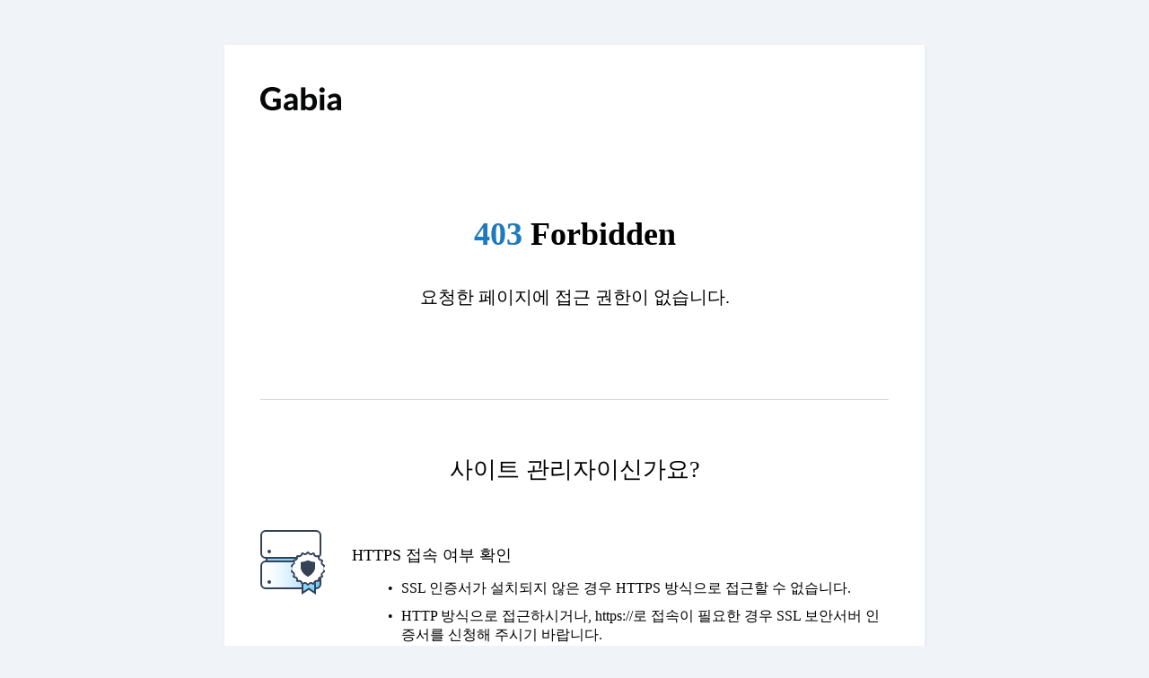

--- FILE ---
content_type: text/html
request_url: http://errdoc.gabia.io/403.html
body_size: 9625
content:
<!DOCTYPE html>
<html lang="ko">
<head>
  <meta charset="UTF-8">
  <meta name="viewport" content="width=device-width, initial-scale=1.0">
  <meta http-equiv="X-UA-Compatible" content="ie=edge">
  <title>403 Forbidden</title>
  <link rel="stylesheet" href="https://static.gabia.com/responsive/assets/common/scss/common.css">
  <style>
  body {background: #F0F4F9;}
  .hosting-wrap {width: 780px; margin: 50px auto; background: #fff;box-shadow: 1px 1px 5px #0000000D;}
  .hosting-wrap dl {float: left; width: calc(100% - 105px); margin-left: 30px;padding-top: 40px;}
  .hosting-wrap dt {font-size: 18px; padding-bottom: 5px;}
  .hosting-wrap dd {padding-top: 10px;font-size: 16px; font-weight: 300; display: table;}
  .hosting-wrap dd:before {display: table-cell; width: 15px; content:'\2022'}
  .hosting-wrap .point-color {color: #1D7ABD;}
  .hosting-wrap a.point-color:hover {text-decoration: underline;}
  .hosting-wrap .hosting-button {display: inline-block;margin: 5px 0 0; padding: 2px 17px 3px; border:1px solid #999; border-radius: 2px; font-size: 14px; color: #666;}
  .hosting-wrap .hosting-button i {margin-left: 5px;}
  .hosting-wrap .hosting-button:hover {border:1px solid #1D7ABD; color: #1D7ABD;}
  .hosting-header h1 {padding-top: 40px; padding-left: 40px;}
  .hosting-header header {padding-top: 80px; text-align: center; font-weight: bold; font-size: 36px;}
  .hosting-header p {padding: 16px 0 80px;text-align: center; font-size: 20px ;font-weight: 300;}
  .hosting-connect {margin: 0 40px;padding: 60px 0;border-top: 1px solid #D8D8D8;}
  .hosting-connect:after {clear: both; display: block; content:''}
  .hosting-connect header, .hosting-consult header {padding-bottom: 10px;font-size: 26px; color: #000; font-weight: 400; text-align: center;}
  .hosting-connect ul {padding-top: 10px;}
  .hosting-connect li {display: table; color: #666;}
  .hosting-connect li:before {display: table-cell; width: 15px; content:'–'; color: #666;}
  .hosting-icon {display: inline-block; width: 72px;height: 72px; float: left;}
  .hosting-icon.is-https {margin: 40px 0 0; background: url('https://static.gabia.com/responsive/assets/images/hosting/agencyDbImage/ico-imagehosting-2.svg') 0 0 no-repeat; background-size: 72px;}
  .hosting-icon.is-index {margin: 40px 0 0; background: url('https://static.gabia.com/www/hosting/webhosting/icon-ssh.png') 0 0 no-repeat;}
  .hosting-icon.is-domain {margin: 40px 0 0; background: url('https://static.gabia.com/responsive/assets/images/hosting/agencyDbImage/ico-dbhosting-4.svg') 0 0 no-repeat; background-size: 72px;}
  .hosting-icon.is-dns {margin: 40px 0 0; background: url('https://static.gabia.com/responsive/assets/images/idc/icon_vps_1.svg') 0 0 no-repeat; background-size: 72px;}
  .hosting-icon.is-ip {margin: 40px 0 0; background: url('https://static.gabia.com/responsive/assets/images/idc/icon_vps_3.svg') 0 0 no-repeat; background-size: 72px;}
  .hosting-icon.is-user {margin: 40px 0 0; background: url('https://static.gabia.com/responsive/assets/images/hosting/icon_item_relocation1.svg') 0 0 no-repeat; background-size: 72px;}
  .hosting-consult {background: #F8F8F8; text-align: center; padding: 60px 0;}
  .hosting-consult .customer-title {font-size: 20px; padding-top: 40px; padding-bottom: 30px;}
  .hosting-consult .customer-number li {display: inline-block; }
  .hosting-consult .customer-number li:not(:first-child) {border-left: 1px solid #E5E5E5;padding: 0 35px;}
  .hosting-consult .customer-number li:first-child {padding: 0 75px;}
  .hosting-consult .customer-number .number {color: #1D7ABD; font-size: 20px; padding-top: 10px;}
  .hosting-consult .customer-time {padding-top: 30px; font-weight: 300;}
  .hosting-consult .customer-desc {padding-top: 30px;}
  .hosting-wrap footer {padding: 50px 0;text-align: center;}
  .hosting-wrap footer a {color: #666; font-weight: 300;}
  .hosting-wrap footer a:not(:nth-of-type(1)):before {display: inline-block; width: 20px; content:'|'; color: #D8D8D8;}
  </style>
</head>
<body>
  <div class="hosting-wrap">
    <section class="hosting-header">
      <h1><a href="https://www.gabia.com/" target="_blank" rel="noopener"><img src="https://static.gabia.com/www/common/img/logo.png" alt="gabia"></a></h1>
      <header><span class="point-color">403</span> Forbidden</header>
      <p>요청한 페이지에 접근 권한이 없습니다.</p>
    </section>
    <section class="hosting-connect">
      <header>사이트 관리자이신가요?</header>
      <div class="hosting-app">
        <span class="hosting-icon is-https"></span>
        <dl>
          <dt>HTTPS 접속 여부 확인</dt>
          <dd>SSL 인증서가 설치되지 않은 경우 HTTPS 방식으로 접근할 수 없습니다.</dd>
          <dd>HTTP 방식으로 접근하시거나, https://로 접속이 필요한 경우 SSL 보안서버 인증서를 신청해 주시기 바랍니다.</dd>
          <dd>SSL 보안서버 인증서 사양과 요금은 <a href="https://sslhosting.gabia.com/service" class="point-color" target="_blank" rel="noopener" title="새창">[SSL 보안서버 인증서]</a> 페이지에서 확인할 수 있습니다.</dd>
        </dl>
      </div>
      <div class="hosting-app">
        <span class="hosting-icon is-index"></span>
        <dl>
          <dt>인덱스 페이지 존재 여부 확인</dt>
          <dd>서버 내 인덱스 페이지가 존재하지 않는다면 사이트에 접속할 수 없습니다.</dd>
          <dd>FTP 프로그램을 통해 서버 내 아래 파일이 존재하는지 확인해 보시기 바랍니다.
            <ul>
              <li>PHP 호스팅: index.html 또는 index.php</li>
              <li>ASP 호스팅: index.asp</li>
            </ul>
          </dd>
        </dl>
      </div>
      <div class="hosting-app">
        <span class="hosting-icon is-domain"></span>
        <dl>
          <dt>도메인 연결 설정 여부 확인</dt>
          <dd>호스팅 관리 콘솔을 통한 도메인 연결 없이 IP만 설정한 경우, 사이트에 접속할 수 없습니다.</dd>
          <dd>호스팅 관리 콘솔을 통해 도메인 연결을 설정해 주시기 바랍니다.</dd>
          <dd>도메인 연결 신청 방법은 <a href="https://customer.gabia.com/manual/hosting/2681/2683" class="point-color" target="_blank" rel="noopener" title="새창">[도메인 연결/해지하기 매뉴얼]</a>에서 확인할 수 있습니다.</dd>
        </dl>
      </div>
      <div class="hosting-app">
        <span class="hosting-icon is-dns"></span>
        <dl>
          <dt>DNS 레코드 정상 설정 확인</dt>
          <dd>도메인에 올바른 웹 서버 IP를 설정했는지 확인해 보시기 바랍니다.</dd>
          <dd>웹 서버 IP 확인하기: <a href="https://my.gabia.com/service" class="point-color" target="_blank" rel="noopener" title="새창">[gabia.com 로그인 > My가비아 > 서비스 관리]</a> > 이용중인 호스팅 우측 [콘솔] 버튼 클릭 > [웹 서버 > IP]에서 IP를 확인할 수 있습니다.</dd>
        </dl>
      </div>
      <div class="hosting-app">
        <span class="hosting-icon is-ip"></span>
        <dl>
          <dt>접근 IP 차단 설정 여부 확인</dt>
          <dd>IP 접근이 차단된 경우 사이트에 접속할 수 없습니다.</dd>
          <dd>호스팅 관리 콘솔의 보안 기능을 통해 웹사이트 접근 IP 제한 설정이 되어 있는지 확인해 보시기 바랍니다.</dd>
          <dd>접근 IP 차단 설정 확인 방법은 <a href="https://customer.gabia.com/manual/hosting/1888/3597" class="point-color" target="_blank" rel="noopener" title="새창">[웹사이트 접근 IP 관리하기 매뉴얼]</a>에서 확인할 수 있습니다.</dd>
        </dl>
      </div>
    </section>
    <section class="hosting-connect">
        <header>사이트 사용자이신가요?</header>
        <div class="hosting-app">
            <span class="hosting-icon is-user"></span>
            <dl>
              <dt>사이트 관리자에게 내용 전달</dt>
              <dd>오류가 발생하는 경로를 사이트 관리자에게 전달해 주세요.</dd>
            </dl>
          </div>
    </section>
    <section class="hosting-consult">
      <header style="margin-bottom: 20px;">문의 사항이 있으신가요?</header>
      <ul class="customer-number">
        <li>
          <p class="title">게시판</p>
          <p class="number"><a href="https://customer.gabia.com/ask/onetoone" class="point-color" target="_blank" rel="noopener" title="새창">[1:1 문의]</a></p>
        </li>
        <li>
          <p class="title">이메일</p>
          <p class="number">hosting@gabia.com</p>
        </li>
      </ul>
      <p class="customer-time">운영시간: 평일 9:00 ~ 18:00 (주말, 공휴일 제외)</p>
      <p class="customer-desc">※ 문의 시, 문제가 발생하는 URL과 상세 오류 내용을 함께 전달해 주세요.</p>
    </section>
    <footer>
      <a href="https://domain.gabia.com/" target="_blank" rel="noopener">도메인</a>
      <a href="https://cloud.gabia.com/" target="_blank" rel="noopener">클라우드</a>
      <a href="https://idc.gabia.com/" target="_blank" rel="noopener">IDC</a>
      <a href="https://webhosting.gabia.com/" target="_blank" rel="noopener">호스팅</a>
      <a href="https://biz.gabia.com/" target="_blank" rel="noopener">메일/그룹웨어</a>
      <a href="https://freehome.gabia.com/" target="_blank" rel="noopener">홈페이지</a>
      <a href="https://firstmall.kr/index.php" target="_blank" rel="noopener">쇼핑몰</a>
    </footer>
  </div>
</body>
</html>

--- FILE ---
content_type: image/svg+xml
request_url: https://static.gabia.com/responsive/assets/images/hosting/agencyDbImage/ico-dbhosting-4.svg
body_size: 2554
content:
<svg xmlns="http://www.w3.org/2000/svg" xmlns:xlink="http://www.w3.org/1999/xlink" width="36" height="36" viewBox="0 0 36 36"><defs><style>.a{fill:none;}.b{fill:#fff;}.c{fill:#354154;}.d{fill:#89d7ff;}.e{fill:url(#a);}</style><linearGradient id="a" x1="0.502" y1="0.97" x2="0.497" y2="0.03" gradientUnits="objectBoundingBox"><stop offset="0.067" stop-color="#fff"/><stop offset="0.15" stop-color="#fafdff"/><stop offset="0.31" stop-color="#edf8ff"/><stop offset="0.49" stop-color="#d7f0ff"/><stop offset="0.66" stop-color="#b8e5ff"/><stop offset="0.84" stop-color="#90d6ff"/><stop offset="1" stop-color="#68c7ff"/></linearGradient></defs><g transform="translate(-167 -2448)"><rect class="a" width="36" height="36" transform="translate(167 2448)"/><path class="b" d="M195.187,2476H170.812a3.053,3.053,0,0,1-2.812-3.231v-21.538a3.053,3.053,0,0,1,2.812-3.231h24.375a3.053,3.053,0,0,1,2.813,3.231v21.538A3.053,3.053,0,0,1,195.187,2476Z"/><path class="c" d="M195.187,2449a2.082,2.082,0,0,1,1.813,2.231v21.538a2.082,2.082,0,0,1-1.813,2.231H170.812a2.082,2.082,0,0,1-1.812-2.231v-21.538a2.082,2.082,0,0,1,1.812-2.231h24.375m0-1H170.812a3.053,3.053,0,0,0-2.812,3.231v21.538a3.053,3.053,0,0,0,2.812,3.231h24.375a3.053,3.053,0,0,0,2.813-3.231v-21.538a3.053,3.053,0,0,0-2.813-3.231Z"/><circle class="d" cx="7.5" cy="7.5" r="7.5" transform="translate(175.5 2454.5)"/><path class="c" d="M183,2470a8,8,0,1,1,8-8A8.009,8.009,0,0,1,183,2470Zm0-15a7,7,0,1,0,7,7A7.008,7.008,0,0,0,183,2455Z"/><line class="b" y2="15" transform="translate(183 2454.5)"/><path class="c" d="M183,2470a.5.5,0,0,1-.5-.5v-15a.5.5,0,0,1,1,0v15A.5.5,0,0,1,183,2470Z"/><line class="b" x2="15" transform="translate(175.5 2462)"/><path class="c" d="M190.5,2462.5h-15a.5.5,0,0,1,0-1h15a.5.5,0,0,1,0,1Z"/><path class="c" d="M183,2470c-2.383,0-4.25-3.514-4.25-8s1.867-8,4.25-8,4.25,3.514,4.25,8S185.383,2470,183,2470Zm0-15c-1.762,0-3.25,3.206-3.25,7s1.488,7,3.25,7,3.25-3.206,3.25-7S184.762,2455,183,2455Z"/><path class="e" d="M201.933,2476.355l-8.061-11.15a.43.43,0,0,0-.733,0l-8.061,11.15a.343.343,0,0,0,.041.478.379.379,0,0,0,.326.167H190v6.616a.385.385,0,0,0,.383.384h6.234a.385.385,0,0,0,.383-.384V2477h4.566A.432.432,0,0,0,201.933,2476.355Z"/><path class="c" d="M201.933,2476.355l-8.061-11.15a.43.43,0,0,0-.733,0l-8.061,11.15a.343.343,0,0,0,.041.478.379.379,0,0,0,.326.167H190v6.616a.385.385,0,0,0,.383.384h6.234a.385.385,0,0,0,.383-.384V2477h4.566A.432.432,0,0,0,201.933,2476.355ZM196,2476v7h-5v-7h-4.431l6.937-9.595,6.936,9.595Z"/></g></svg>

--- FILE ---
content_type: image/svg+xml
request_url: https://static.gabia.com/responsive/assets/images/hosting/icon_item_relocation1.svg
body_size: 2582
content:
<svg xmlns="http://www.w3.org/2000/svg" xmlns:xlink="http://www.w3.org/1999/xlink" width="54" height="53.999" viewBox="0 0 54 53.999"><defs><style>.a{fill:none;}.b{fill:#fff;}.c{fill:#354154;}.d{fill:#89d7ff;}.e{fill:url(#a);}</style><linearGradient id="a" x1="1.021" y1="1.083" x2="0.367" y2="0.351" gradientUnits="objectBoundingBox"><stop offset="0" stop-color="#fff"/><stop offset="0.15" stop-color="#fafdff"/><stop offset="0.31" stop-color="#edf8ff"/><stop offset="0.49" stop-color="#d7f0ff"/><stop offset="0.66" stop-color="#b8e5ff"/><stop offset="0.84" stop-color="#90d6ff"/><stop offset="1" stop-color="#68c7ff"/></linearGradient></defs><rect class="a" width="53.999" height="53.999" transform="translate(0 0)"/><rect class="b" width="9" height="9" rx="0.5" transform="translate(39.75 41.249)"/><g transform="translate(4.5 7.5)"><path class="c" d="M255.734,3410.275h-4.98a.75.75,0,0,1,0-1.5h4.98a4.02,4.02,0,0,0,4.02-4.02h0v-9.96a4.02,4.02,0,0,0-4.02-4.02h-30.96a.75.75,0,0,1,0-1.5h30.96a5.521,5.521,0,0,1,5.52,5.52h0v9.96a5.52,5.52,0,0,1-5.52,5.52Z" transform="translate(-216.254 -3389.276)"/><path class="c" d="M245.844,3400.276l-6,3.75,6,3.75Z" transform="translate(-208.344 -3383.776)"/><path class="c" d="M246.579,3423.276H224.364a5.52,5.52,0,0,1-5.52-5.52h0V3407.8a5.521,5.521,0,0,1,5.52-5.521h10.98a.75.75,0,0,1,0,1.5h-10.98a4.021,4.021,0,0,0-4.02,4.021h0v9.959a4.02,4.02,0,0,0,4.02,4.02h22.215a.75.75,0,0,1,0,1.5Z" transform="translate(-218.844 -3382.776)"/><path class="c" d="M235.844,3413.276l6,3.75-6,3.75Z" transform="translate(-210.344 -3377.277)"/></g><g transform="translate(2.484 1.836)"><ellipse class="d" cx="6" cy="6" rx="6" ry="6" transform="translate(0.75 0.75)"/><path class="c" d="M224.25,3399a6.75,6.75,0,1,1,6.75-6.75A6.758,6.758,0,0,1,224.25,3399Zm0-12a5.25,5.25,0,1,0,5.25,5.25A5.256,5.256,0,0,0,224.25,3387Z" transform="translate(-217.5 -3385.5)"/></g><g transform="translate(20.109 20.96)"><ellipse class="e" cx="6" cy="6" rx="6" ry="6" transform="translate(0.75 0.75)"/><path class="c" d="M236,3411.75a6.75,6.75,0,1,1,6.75-6.75A6.758,6.758,0,0,1,236,3411.75Zm0-12a5.25,5.25,0,1,0,5.25,5.25A5.256,5.256,0,0,0,236,3399.75Z" transform="translate(-229.25 -3398.25)"/></g><g transform="translate(37.734 40.085)"><ellipse class="b" cx="6" cy="6" rx="6" ry="6" transform="translate(0.75 0.75)"/><path class="c" d="M247.75,3424.5a6.75,6.75,0,1,1,6.75-6.75A6.758,6.758,0,0,1,247.75,3424.5Zm0-12a5.25,5.25,0,1,0,5.25,5.25A5.256,5.256,0,0,0,247.75,3412.5Z" transform="translate(-241 -3411)"/></g></svg>

--- FILE ---
content_type: image/svg+xml
request_url: https://static.gabia.com/responsive/assets/images/hosting/agencyDbImage/ico-imagehosting-2.svg
body_size: 5560
content:
<svg xmlns="http://www.w3.org/2000/svg" xmlns:xlink="http://www.w3.org/1999/xlink" width="36" height="36.001" viewBox="0 0 36 36.001"><defs><style>.a{fill:none;}.b{fill:url(#a);}.c{fill:#fff;}.d{fill:#354154;}.e{fill:#89d7ff;}</style><linearGradient id="a" y1="0.5" x2="1" y2="0.5" gradientUnits="objectBoundingBox"><stop offset="0.067" stop-color="#fff"/><stop offset="0.15" stop-color="#fafdff"/><stop offset="0.31" stop-color="#edf8ff"/><stop offset="0.49" stop-color="#d7f0ff"/><stop offset="0.66" stop-color="#b8e5ff"/><stop offset="0.84" stop-color="#90d6ff"/><stop offset="1" stop-color="#68c7ff"/></linearGradient></defs><g transform="translate(0 0)"><rect class="a" width="36" height="36"/><path class="b" d="M190.073,2826.829h-28a3.009,3.009,0,0,0-3,3v10a3.009,3.009,0,0,0,3,3h28a3.009,3.009,0,0,0,3-3v-10a3.009,3.009,0,0,0-3-3Z" transform="translate(-159.073 -2809.829)"/><path class="c" d="M190.073,2809.829h-28a3.009,3.009,0,0,0-3,3v10a3.009,3.009,0,0,0,3,3h28a3.009,3.009,0,0,0,3-3v-10a3.009,3.009,0,0,0-3-3Z" transform="translate(-159.073 -2809.829)"/><path class="d" d="M190.073,2810.829a2,2,0,0,1,2,2v10a2,2,0,0,1-2,2h-28a2,2,0,0,1-2-2v-10a2,2,0,0,1,2-2h28m0-1h-28a3.009,3.009,0,0,0-3,3v10a3.009,3.009,0,0,0,3,3h28a3.009,3.009,0,0,0,3-3v-10a3.009,3.009,0,0,0-3-3Z" transform="translate(-159.073 -2809.829)"/><path class="d" d="M190.073,2827.829a2,2,0,0,1,2,2v10a2,2,0,0,1-2,2h-28a2,2,0,0,1-2-2v-10a2,2,0,0,1,2-2h28m0-1h-28a3.009,3.009,0,0,0-3,3v10a3.009,3.009,0,0,0,3,3h28a3.009,3.009,0,0,0,3-3v-10a3.009,3.009,0,0,0-3-3Z" transform="translate(-159.073 -2809.829)"/><rect class="e" width="28" height="3" transform="translate(3 15)"/><path class="d" d="M189.073,2825.829v1h-26v-1h26m1-1h-28v3h28v-3Z" transform="translate(-159.073 -2809.829)"/><circle class="d" cx="1" cy="1" r="1" transform="translate(4 11)"/><circle class="d" cx="1" cy="1" r="1" transform="translate(4 28)"/><path class="e" d="M190.073,2845.829l-4-2.667-4,2.667v-8h8Z" transform="translate(-159.073 -2809.829)"/><path class="d" d="M189.073,2838.829v5.131l-2.445-1.63-.555-.37-.555.37-2.445,1.63v-5.131h6m1-1h-8v8l4-2.667,4,2.667v-8Z" transform="translate(-159.073 -2809.829)"/><path class="c" d="M186.42,2822.32h0a.976.976,0,0,0,1.481.257h0a.974.974,0,0,1,1.592.572h0a.97.97,0,0,0,1.3.742h0a.965.965,0,0,1,1.3,1.073h0a.96.96,0,0,0,.966,1.137h0a.956.956,0,0,1,.847,1.447h0a.952.952,0,0,0,.515,1.394h0a.951.951,0,0,1,.294,1.645h0a.949.949,0,0,0,0,1.484h0a.951.951,0,0,1-.294,1.645h0a.952.952,0,0,0-.515,1.394h0a.956.956,0,0,1-.847,1.447h0a.96.96,0,0,0-.966,1.136h0a.966.966,0,0,1-1.3,1.074h0a.97.97,0,0,0-1.3.742h0a.973.973,0,0,1-1.592.571h0a.977.977,0,0,0-1.481.258h0a.976.976,0,0,1-1.694,0h0a.977.977,0,0,0-1.481-.258h0a.973.973,0,0,1-1.592-.571h0a.97.97,0,0,0-1.3-.742h0a.966.966,0,0,1-1.3-1.074h0a.96.96,0,0,0-.967-1.136h0a.957.957,0,0,1-.847-1.447h0a.951.951,0,0,0-.514-1.394h0a.95.95,0,0,1-.294-1.645h0a.948.948,0,0,0,0-1.484h0a.95.95,0,0,1,.294-1.645h0a.951.951,0,0,0,.514-1.394h0a.957.957,0,0,1,.847-1.447h0a.961.961,0,0,0,.967-1.137h0a.965.965,0,0,1,1.3-1.073h0a.97.97,0,0,0,1.3-.742h0a.973.973,0,0,1,1.592-.572h0a.976.976,0,0,0,1.481-.257h0A.976.976,0,0,1,186.42,2822.32Z" transform="translate(-159.073 -2809.829)"/><path class="d" d="M185.573,2822.853a1.977,1.977,0,0,0,2.943.514,1.958,1.958,0,0,0,1.933,1.587,1.935,1.935,0,0,0,.65-.111,1.943,1.943,0,0,0,.421,1.541,1.9,1.9,0,0,0,1.472.7h.027a1.935,1.935,0,0,0-.133,1.618,1.845,1.845,0,0,0,1.157,1.143,3.068,3.068,0,0,1-1.158,4.111,1.937,1.937,0,0,0,.125,1.6,1.969,1.969,0,0,0-1.49.717,1.945,1.945,0,0,0-.422,1.54,1.971,1.971,0,0,0-2.582,1.477,1.975,1.975,0,0,0-1.248-.444,1.846,1.846,0,0,0-1.671,1,1.977,1.977,0,0,0-2.967-.555,1.958,1.958,0,0,0-1.934-1.587,1.934,1.934,0,0,0-.649.111,1.939,1.939,0,0,0-.422-1.541,1.9,1.9,0,0,0-1.471-.7h-.028a1.932,1.932,0,0,0,.134-1.618,1.844,1.844,0,0,0-1.157-1.143,3.07,3.07,0,0,1,1.157-4.111,1.933,1.933,0,0,0-.124-1.6,1.965,1.965,0,0,0,1.489-.717,1.941,1.941,0,0,0,.422-1.54,1.971,1.971,0,0,0,2.583-1.477,1.977,1.977,0,0,0,2.943-.514m0-1.024a.961.961,0,0,0-.847.491h0a.976.976,0,0,1-1.481.257.974.974,0,0,0-1.592.572.967.967,0,0,1-.957.805.978.978,0,0,1-.345-.063.987.987,0,0,0-.349-.065.962.962,0,0,0-.949,1.138.96.96,0,0,1-.951,1.137h-.032a.956.956,0,0,0-.831,1.447.951.951,0,0,1-.514,1.394.95.95,0,0,0-.294,1.645.948.948,0,0,1,0,1.484.95.95,0,0,0,.294,1.645.951.951,0,0,1,.514,1.394.956.956,0,0,0,.831,1.447h.032a.96.96,0,0,1,.951,1.136.961.961,0,0,0,.949,1.138.991.991,0,0,0,.349-.064.978.978,0,0,1,.345-.063.967.967,0,0,1,.957.8.973.973,0,0,0,1.592.571.977.977,0,0,1,1.481.258.976.976,0,0,0,1.694,0,.977.977,0,0,1,1.481-.258.972.972,0,0,0,1.591-.571.967.967,0,0,1,.957-.8.979.979,0,0,1,.346.063.985.985,0,0,0,.348.064.962.962,0,0,0,.95-1.138.959.959,0,0,1,.951-1.136h.031a.956.956,0,0,0,.831-1.447.952.952,0,0,1,.515-1.394h0a.951.951,0,0,0,.294-1.645.949.949,0,0,1,0-1.484.951.951,0,0,0-.294-1.645h0a.952.952,0,0,1-.515-1.394.956.956,0,0,0-.831-1.447h-.031a.959.959,0,0,1-.951-1.137.963.963,0,0,0-.95-1.138.982.982,0,0,0-.348.065.979.979,0,0,1-.346.063.968.968,0,0,1-.957-.805.973.973,0,0,0-1.591-.572.976.976,0,0,1-1.481-.257h0a.961.961,0,0,0-.847-.491Z" transform="translate(-159.073 -2809.829)"/><g transform="translate(22.477 16.903)"><path class="d" d="M185.573,2826.732a14.65,14.65,0,0,1-4.023,1.005v3.133s0,.052.011.144c.063.592.531,2.923,4.012,4.912,3.481-1.989,3.949-4.32,4.012-4.912.01-.092.01-.144.01-.144v-3.133A14.65,14.65,0,0,1,185.573,2826.732Z" transform="translate(-181.55 -2826.732)"/></g></g></svg>

--- FILE ---
content_type: image/svg+xml
request_url: https://static.gabia.com/responsive/assets/images/idc/icon_vps_3.svg
body_size: 3107
content:
<svg xmlns="http://www.w3.org/2000/svg" xmlns:xlink="http://www.w3.org/1999/xlink" width="36" height="36" viewBox="0 0 36 36"><defs><style>.a{fill:none;}.b{clip-path:url(#a);}.c{fill:#fff;}.d{fill:#354154;}.e{fill:#89d7ff;}.f{fill:url(#b);}</style><clipPath id="a"><rect class="a" width="36" height="36"/></clipPath><linearGradient id="b" x1="0.516" y1="0.022" x2="0.467" y2="0.816" gradientUnits="objectBoundingBox"><stop offset="0" stop-color="#fff"/><stop offset="0.15" stop-color="#fafdff"/><stop offset="0.31" stop-color="#edf8ff"/><stop offset="0.49" stop-color="#d7f0ff"/><stop offset="0.66" stop-color="#b8e5ff"/><stop offset="0.84" stop-color="#90d6ff"/><stop offset="1" stop-color="#68c7ff"/></linearGradient></defs><g class="b"><rect class="a" width="36" height="36"/><path class="c" d="M.82,1292.5a.32.32,0,0,1-.32-.32v-21.77a.33.33,0,0,1,.32-.33H35.18a.33.33,0,0,1,.32.33v21.77a.32.32,0,0,1-.32.32Z" transform="translate(0 -1260)"/><path class="d" d="M35,1270.59V1292H1v-21.41H35m.18-1H.82a.82.82,0,0,0-.82.82v21.77a.82.82,0,0,0,.82.82H35.18a.82.82,0,0,0,.82-.82v-21.77A.82.82,0,0,0,35.18,1269.59Z" transform="translate(0 -1260)"/><path class="e" d="M.5,1270.18v-6.1a.58.58,0,0,1,.57-.58H34.93a.58.58,0,0,1,.57.58v6.1Z" transform="translate(0 -1260)"/><path class="d" d="M34.93,1264a.079.079,0,0,1,.07.07v5.61H1v-5.61a.079.079,0,0,1,.07-.07H34.93m0-1H1.07A1.07,1.07,0,0,0,0,1264.07H0v6.61H36v-6.61A1.07,1.07,0,0,0,34.93,1263Z" transform="translate(0 -1260)"/><g transform="translate(0 -1260)"><path class="f" d="M17.858,1272.656s-4.648,1.859-7.437,1.859v5.793a2.666,2.666,0,0,0,.019.266c.116,1.095.982,5.405,7.418,9.082,6.436-3.677,7.3-7.987,7.419-9.082.018-.17.019-.266.019-.266v-5.793C22.507,1274.515,17.858,1272.656,17.858,1272.656Z"/></g><g transform="translate(0 -1260)"><path class="d" d="M17.858,1273.728a30.281,30.281,0,0,0,6.438,1.728v4.838c0,.018,0,.078-.013.174-.081.755-.766,4.6-6.425,8.028-5.658-3.423-6.344-7.273-6.424-8.028-.01-.1-.013-.156-.013-.16v-4.852a30.286,30.286,0,0,0,6.437-1.728m0-1.072s-4.648,1.859-7.437,1.859v5.793a2.666,2.666,0,0,0,.019.266c.116,1.095.982,5.405,7.418,9.082,6.436-3.677,7.3-7.987,7.419-9.082.018-.17.019-.266.019-.266v-5.793c-2.789,0-7.438-1.859-7.438-1.859Z"/></g><g transform="translate(0 -1260)"><rect class="d" width="1" height="3.75" rx="0.5" transform="translate(3.75 1286) rotate(90)"/><rect class="d" width="1" height="3.75" rx="0.5" transform="translate(3.75 1283) rotate(90)"/><rect class="d" width="1" height="3.75" rx="0.5" transform="translate(3.75 1280) rotate(90)"/><rect class="d" width="1" height="3.75" rx="0.5" transform="translate(3.75 1277) rotate(90)"/></g><g transform="translate(0 -1260)"><rect class="d" width="1" height="3.75" rx="0.5" transform="translate(36 1286) rotate(90)"/><rect class="d" width="1" height="3.75" rx="0.5" transform="translate(36 1283) rotate(90)"/><rect class="d" width="1" height="3.75" rx="0.5" transform="translate(36 1280) rotate(90)"/><rect class="d" width="1" height="3.75" rx="0.5" transform="translate(36 1277) rotate(90)"/></g></g></svg>

--- FILE ---
content_type: image/svg+xml
request_url: https://static.gabia.com/responsive/assets/images/idc/icon_vps_1.svg
body_size: 2136
content:
<svg xmlns="http://www.w3.org/2000/svg" xmlns:xlink="http://www.w3.org/1999/xlink" width="36" height="36" viewBox="0 0 36 36"><defs><style>.a{fill:none;}.b{clip-path:url(#a);}.c{fill:url(#b);}.d{fill:#354154;}.e{fill:#89d7ff;}.f{fill:#fff;stroke:#354154;stroke-miterlimit:10;}</style><clipPath id="a"><rect class="a" width="36" height="36"/></clipPath><linearGradient id="b" x1="0.5" x2="0.5" y2="1" gradientUnits="objectBoundingBox"><stop offset="0" stop-color="#fff"/><stop offset="0.15" stop-color="#fafdff"/><stop offset="0.31" stop-color="#edf8ff"/><stop offset="0.49" stop-color="#d7f0ff"/><stop offset="0.66" stop-color="#b8e5ff"/><stop offset="0.84" stop-color="#90d6ff"/><stop offset="1" stop-color="#68c7ff"/></linearGradient></defs><g class="b"><rect class="a" width="36" height="36"/><path class="c" d="M.82,1076.5a.32.32,0,0,1-.32-.32v-21.77a.33.33,0,0,1,.32-.33H35.18a.33.33,0,0,1,.32.33v21.77a.32.32,0,0,1-.32.32Z" transform="translate(0 -1044)"/><path class="d" d="M35,1054.59V1076H1v-21.41H35m.18-1H.82a.82.82,0,0,0-.82.82v21.77a.82.82,0,0,0,.82.82H35.18a.82.82,0,0,0,.82-.82v-21.77A.82.82,0,0,0,35.18,1053.59Z" transform="translate(0 -1044)"/><path class="e" d="M.5,1054.18v-6.1a.58.58,0,0,1,.57-.58H34.93a.58.58,0,0,1,.57.58v6.1Z" transform="translate(0 -1044)"/><path class="d" d="M34.93,1048a.079.079,0,0,1,.07.07v5.61H1v-5.61a.079.079,0,0,1,.07-.07H34.93m0-1H1.07A1.07,1.07,0,0,0,0,1048.07H0v6.61H36v-6.61A1.07,1.07,0,0,0,34.93,1047Z" transform="translate(0 -1044)"/><circle class="d" cx="0.5" cy="0.5" r="0.5" transform="translate(7 6.02)"/><circle class="d" cx="0.5" cy="0.5" r="0.5" transform="translate(5 6.02)"/><circle class="d" cx="0.5" cy="0.5" r="0.5" transform="translate(3 6.02)"/><path class="f" d="M15.741,1079.134l-.1-3.236-4.036-5.187a1.792,1.792,0,0,1,.157-2.367,1.546,1.546,0,0,1,1.072-.44,1.753,1.753,0,0,1,.71.18l1.511.812.383-7.317A1.6,1.6,0,0,1,16.981,1060a1.479,1.479,0,0,1,.823.248,1.691,1.691,0,0,1,.722,1.331l.281,6.077h3.507a2.4,2.4,0,0,1,1.815.891,2.784,2.784,0,0,1,.632,2.007l-.519,8.614Z" transform="translate(0 -1044)"/></g></svg>